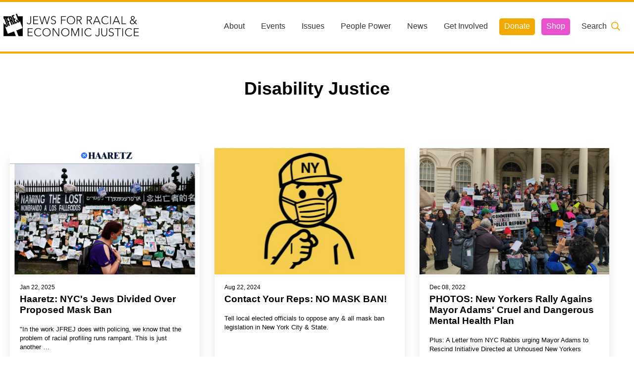

--- FILE ---
content_type: text/html; charset=UTF-8
request_url: https://www.jfrej.org/news/categories/disability
body_size: 6865
content:
<!DOCTYPE html>
<html xmlns="http://www.w3.org/1999/xhtml" lang="en-US">
<head>
      <meta http-equiv="X-UA-Compatible" content="IE=edge">
    <meta charset="utf-8">
    <meta name="viewport" content="width=device-width, initial-scale=1.0">

    <link rel="shortcut icon" href="https://www.jfrej.org/assets/site/favicon.ico"/>
    <link rel="apple-touch-icon" href="https://www.jfrej.org/assets/site/apple-touch-icon.png"/>

    <link href="https://fonts.googleapis.com/css?family=Lato|Nunito" rel="stylesheet">
    <link rel="stylesheet" href="/dist/app.css?id=manifest-not-found">
  <title>Disability Justice | Jews For Racial &amp; Economic Justice</title>
<script>window.dataLayer = window.dataLayer || [];
function gtag(){dataLayer.push(arguments)};
gtag('js', new Date());
gtag('config', 'G-V7F89D8QFE', {'send_page_view': true,'anonymize_ip': false,'link_attribution': false,'allow_display_features': false});
</script>
<script>!function(f,b,e,v,n,t,s){if(f.fbq)return;n=f.fbq=function(){n.callMethod?
n.callMethod.apply(n,arguments):n.queue.push(arguments)};if(!f._fbq)f._fbq=n;
n.push=n;n.loaded=!0;n.version='2.0';n.queue=[];t=b.createElement(e);t.async=!0;
t.src=v;s=b.getElementsByTagName(e)[0];s.parentNode.insertBefore(t,s)}(window,
document,'script','https://connect.facebook.net/en_US/fbevents.js');
fbq('init', '514569373162595');
fbq('track', 'PageView');
</script><meta name="generator" content="SEOmatic">
<meta name="keywords" content="jews for racial and economic justice">
<meta name="description" content="JFREJ is the home of the New York Jewish Left, organizing NYC Jews alongside our neighbors against racist violence, and for a more caring and equitable…">
<meta name="referrer" content="no-referrer-when-downgrade">
<meta name="robots" content="all">
<meta content="JFREJNYC" property="fb:profile_id">
<meta content="en_US" property="og:locale">
<meta content="Jews For Racial &amp; Economic Justice" property="og:site_name">
<meta content="website" property="og:type">
<meta content="https://www.jfrej.org/news/categories/disability" property="og:url">
<meta content="Disability Justice" property="og:title">
<meta content="JFREJ is the home of the New York Jewish Left, organizing NYC Jews alongside our neighbors against racist violence, and for a more caring and equitable…" property="og:description">
<meta content="https://jfrej-web-assets.nyc3.digitaloceanspaces.com/2019/_1200x630_crop_center-center_82_none/jfrej-banner.jpg?mtime=1565816381" property="og:image">
<meta content="1200" property="og:image:width">
<meta content="630" property="og:image:height">
<meta content="Illustrated design of people against a cityscape" property="og:image:alt">
<meta content="https://www.tiktok.com/@jfrejnyc" property="og:see_also">
<meta content="https://www.flickr.com/photos/153742013@N06/albums" property="og:see_also">
<meta content="https://www.instagram.com/JFREJNYC/" property="og:see_also">
<meta content="https://www.youtube.com/user/jfrej" property="og:see_also">
<meta content="https://en.wikipedia.org/wiki/Jews_for_Racial_and_Economic_Justice" property="og:see_also">
<meta content="https://www.facebook.com/JFREJNYC" property="og:see_also">
<meta content="https://twitter.com/JFREJNYC" property="og:see_also">
<meta name="facebook-domain-verification" content="k9d0zz2ipxmpbx235uwb2ka9p19hvs">
<meta name="twitter:card" content="summary_large_image">
<meta name="twitter:site" content="@JFREJNYC">
<meta name="twitter:creator" content="@JFREJNYC">
<meta name="twitter:title" content="Disability Justice">
<meta name="twitter:description" content="JFREJ is the home of the New York Jewish Left, organizing NYC Jews alongside our neighbors against racist violence, and for a more caring and equitable…">
<meta name="twitter:image" content="https://jfrej-web-assets.nyc3.digitaloceanspaces.com/2019/_1200x630_crop_center-center_82_none/jfrej-banner.jpg?mtime=1565816381">
<meta name="twitter:image:width" content="1200">
<meta name="twitter:image:height" content="630">
<meta name="twitter:image:alt" content="Illustrated design of people against a cityscape">
<meta name="google-site-verification" content="HLcw8Rh_9Xt4uwEza9ze5DR-EGPUMlu9V5KlU-61r5k">
<link href="https://www.jfrej.org/news/categories/disability" rel="canonical">
<link href="https://www.jfrej.org/" rel="home">
<link type="text/plain" href="https://www.jfrej.org/humans.txt" rel="author"></head>
<body class="page blog"><script async src="https://www.googletagmanager.com/gtag/js?id=G-V7F89D8QFE"></script>

<noscript><img height="1" width="1" style="display:none"
src="https://www.facebook.com/tr?id=514569373162595&ev=PageView&noscript=1" /></noscript>

	<header class="global white">
		<h1 class="logo"><a title="Click to access the home page" href="https://www.jfrej.org/" id="top"></a></h1>
		  <a title="Click to open the menu" href="#" id="hamburger"></a>

  <nav id="main-nav">
    <ul class="menu">
              <li class="menu-item  empty ">
                                              <a class="parent empty" href="#">About</a>
                        <ul class="menu-sub">
                              <li class="menu-sub-item">
                                                                              <a href="https://www.jfrej.org/about">About JFREJ</a>
                                                      </li>
                              <li class="menu-sub-item">
                                                                              <a href="https://www.jfrej.org/our-history">Our History</a>
                                                      </li>
                              <li class="menu-sub-item">
                                                                              <a href="https://www.jfrej.org/principles">Values &amp; Principles</a>
                                                      </li>
                              <li class="menu-sub-item">
                                                                              <a href="https://www.jfrej.org/team">Team</a>
                                                      </li>
                              <li class="menu-sub-item">
                                                                              <a href="https://www.jfrej.org/hiring">Hiring</a>
                                                      </li>
                          </ul>
                  </li>
              <li class="menu-item ">
                                              <a class=""
                 href="https://www.jfrej.org/events">Events</a>
                              </li>
              <li class="menu-item  empty ">
                                              <a class="parent empty" href="#">Issues</a>
                        <ul class="menu-sub">
                              <li class="menu-sub-item">
                                                                              <a href="https://www.jfrej.org/campaigns/freedom-to-thrive">Investing In Communities, Divesting From Police &amp; Prisons</a>
                                                      </li>
                              <li class="menu-sub-item">
                                                                              <a href="https://www.jfrej.org/campaigns/freedom-to-thrive/holding-police-accountable">Ending NYPD Violence</a>
                                                      </li>
                              <li class="menu-sub-item">
                                                                              <a href="https://www.jfrej.org/campaigns/migrant-housing-justice">Housing &amp; Immigrant Justice</a>
                                                      </li>
                              <li class="menu-sub-item">
                                                                              <a href="https://www.jfrej.org/campaigns/caring-majority">Care, Caregiving &amp; a Feminist Economy</a>
                                                      </li>
                              <li class="menu-sub-item">
                                                                              <a href="https://www.jfrej.org/campaigns/jewishvote">Jewish Left Electoral Power</a>
                                                      </li>
                              <li class="menu-sub-item">
                                                                              <a href="https://www.jfrej.org/campaigns/israel-palestine-as-a-local-issue">Israel-Palestine as a Local Issue</a>
                                                      </li>
                              <li class="menu-sub-item">
                                                                              <a href="https://www.jfrej.org/campaigns/antisemitism">Fighting Antisemitism &amp; White Nationalism</a>
                                                      </li>
                              <li class="menu-sub-item">
                                                                              <a href="https://www.jfrej.org/campaigns/freedom-to-thrive/hate-violence-prevention-initiative">Preventing Hate Violence</a>
                                                      </li>
                          </ul>
                  </li>
              <li class="menu-item  empty ">
                                              <a class="parent empty" href="#">People Power</a>
                        <ul class="menu-sub">
                              <li class="menu-sub-item">
                                                                              <a href="https://www.jfrej.org/community/neighborhood-groups">Neighborhood Groups</a>
                                                      </li>
                              <li class="menu-sub-item">
                                                                              <a href="https://www.jfrej.org/community/caucuses/joc">Jews of Color Caucus</a>
                                                      </li>
                              <li class="menu-sub-item">
                                                                              <a href="https://www.jfrej.org/community/caucuses/mizrahi-caucus">Mizrahi &amp; Sephardi Caucus</a>
                                                      </li>
                              <li class="menu-sub-item">
                                                                              <a href="https://www.jfrej.org/community/caucuses/rpwc-caucus">Poor &amp; Working Class Caucus</a>
                                                      </li>
                              <li class="menu-sub-item">
                                                                              <a href="https://www.jfrej.org/community/caucuses/disability-caucus">Disability Caucus</a>
                                                      </li>
                              <li class="menu-sub-item">
                                                                              <a href="https://www.jfrej.org/community/culture">Culture &amp; Ritual</a>
                                                      </li>
                              <li class="menu-sub-item">
                                                                              <a href="https://www.jfrej.org/community/role-networks">Role Networks</a>
                                                      </li>
                          </ul>
                  </li>
              <li class="menu-item ">
                                              <a class=""
                 href="https://www.jfrej.org/news">News</a>
                              </li>
              <li class="menu-item ">
                                              <a class="parent " href="#">Get Involved</a>
                        <ul class="menu-sub">
                              <li class="menu-sub-item">
                                                                              <a href="https://www.jfrej.org/sign-up-for-updates">Sign up for updates</a>
                                                      </li>
                              <li class="menu-sub-item">
                                                                              <a href="https://www.jfrej.org/events/results?categories=Orientations&amp;interests=&amp;accessibility=">Come to an orientation</a>
                                                      </li>
                              <li class="menu-sub-item">
                                                                              <a href="https://www.jfrej.org/community/talk-to-a-jfrej-member-one-on-one">Talk to a JFREJ member one-on-one</a>
                                                      </li>
                              <li class="menu-sub-item">
                                                                              <a href="https://www.jfrej.org/become-a-member">Become a member</a>
                                                      </li>
                              <li class="menu-sub-item">
                                                                              <a href="https://www.jfrej.org/news/categories/resources">Use our resources</a>
                                                      </li>
                              <li class="menu-sub-item">
                                                                              <a href="https://www.jfrej.org/power-the-movement">Be a Grassroots Fundraiser!</a>
                                                      </li>
                          </ul>
                  </li>
              <li class="menu-item  yellow ">
                                              <a class="yellow"
                 href="https://www.jfrej.org/become-a-member">Donate</a>
                              </li>
              <li class="menu-item  pink ">
                                              <a class="pink"
                 href="https://jfrej.myshopify.com/">Shop</a>
                              </li>
      
      <li class="menu-item search">
        <a href="https://www.jfrej.org/search" class="parent search-icon">Search</a>
        <form class="menu-sub search-form" action="https://www.jfrej.org/search/results">
          <input id="menu-search" aria-label="Search input" type="search" class="search-input" name="q"
                 placeholder="What are you looking for?">
          <input aria-label="Submit button" type="submit" class="search-button" value="Find">
        </form>
      </li>
    </ul>
  </nav>
	</header>

	<main id="main" role="main">
		
    <section class="articles grid">

        <header>
            <h3>Disability Justice</h3>
        </header>

                                    <article>
                    <a href="https://www.jfrej.org/news/2025/01/haaretz-nycs-jews-divided-over-proposed-mask-ban">
                      <figure>
    <img src="https://jfrej-web-assets.nyc3.digitaloceanspaces.com/2025/_newsBanner/Haaretz-Mask-Ban-Jan-22-2025.png" alt="">
  </figure>
  <time datetime="Jan 22, 2025">Jan 22, 2025</time>
  <div class="main-content">
    <h4>Haaretz: NYC&#039;s Jews Divided Over Proposed Mask Ban</h4>
          <p>&quot;In the work JFREJ does with policing, we know that the problem of racial profiling runs rampant. This is just another …</p>
      </div>
  <div class="categories">
          <small>#JFREJ in the Media </small>
          <small>#Antisemitism </small>
          <small>#Holding Police Accountable </small>
          <small>#Disability Justice </small>
          <small>#Freedom to Thrive </small>
      </div>
</a>
                </article>
                            <article>
                    <a href="https://www.jfrej.org/news/2024/08/contact-your-reps-no-mask-ban">
                      <figure>
    <img src="https://jfrej-web-assets.nyc3.digitaloceanspaces.com/2024/_newsBanner/MTA-Mask-Illustration.png" alt="">
  </figure>
  <time datetime="Aug 22, 2024">Aug 22, 2024</time>
  <div class="main-content">
    <h4>Contact Your Reps: NO MASK BAN!</h4>
          <p>Tell local elected officials to oppose any &amp; all mask ban legislation in New York City &amp; State.</p>
      </div>
  <div class="categories">
          <small>#Freedom to Thrive </small>
          <small>#Disability Justice </small>
      </div>
</a>
                </article>
                            <article>
                    <a href="https://www.jfrej.org/news/2022/12/photos-new-yorkers-rally-agains-mayor-adams-cruel-and-dangerous-mental-health-plan">
                      <figure>
    <img src="https://jfrej-web-assets.nyc3.digitaloceanspaces.com/2022/_newsBanner/CPR-Rally-NYPD-does-not-equal-care.png" alt="">
  </figure>
  <time datetime="Dec 08, 2022">Dec 08, 2022</time>
  <div class="main-content">
    <h4>PHOTOS: New Yorkers Rally Agains Mayor Adams&#039; Cruel and Dangerous Mental Health Plan</h4>
          <p>Plus: A Letter from NYC Rabbis urging Mayor Adams to Rescind Initiative Directed at Unhoused New Yorkers</p>
      </div>
  <div class="categories">
          <small>#Freedom to Thrive </small>
          <small>#Disability Justice </small>
          <small>#Care &amp; Caregiving </small>
          <small>#Holding Police Accountable </small>
          <small>#Tirdof </small>
      </div>
</a>
                </article>
                            <article>
                    <a href="https://www.jfrej.org/news/2022/12/the-fairpay4homecare-statewide-tour">
                      <figure>
    <img src="https://jfrej-web-assets.nyc3.digitaloceanspaces.com/2022/_newsBanner/fair-pay-2023-re-launch-tour-1.png" alt="">
  </figure>
  <time datetime="Dec 01, 2022">Dec 01, 2022</time>
  <div class="main-content">
    <h4>The #FairPay4HomeCare Statewide Tour</h4>
          <p>The New York Caring Majority coalition is relaunching the Fair Pay for Home Care Campaign with at statewide tour!</p>
      </div>
  <div class="categories">
          <small>#Care &amp; Caregiving </small>
          <small>#Disability Justice </small>
          <small>#Worker Power </small>
      </div>
</a>
                </article>
                            <article>
                    <a href="https://www.jfrej.org/news/2022/08/convergence-magazine-ny-home-care-workers-win-big">
                      <figure>
    <img src="https://jfrej-web-assets.nyc3.digitaloceanspaces.com/2022/_newsBanner/Screen-Shot-2022-08-04-at-9.28.12-PM.png" alt="">
  </figure>
  <time datetime="Aug 04, 2022">Aug 04, 2022</time>
  <div class="main-content">
    <h4>Convergence Magazine: NY Home Care Workers Win Big</h4>
          <p>Years of organizing led by home care workers, older adults, disabled people and family caregivers put home care on the …</p>
      </div>
  <div class="categories">
          <small>#JFREJ in the Media </small>
          <small>#Care &amp; Caregiving </small>
          <small>#Disability Justice </small>
          <small>#Worker Power </small>
      </div>
</a>
                </article>
                            <article>
                    <a href="https://www.jfrej.org/news/2022/04/statement-jews-for-racial-economic-justice-jfrej-respond-to-gov-hochuls-budget-deal-announcement">
                      <figure>
    <img src="https://jfrej-web-assets.nyc3.digitaloceanspaces.com/2022/_newsBanner/A2072D92-8547-4972-85A4-F92AAD0486B6_1_105_c.jpeg" alt="">
  </figure>
  <time datetime="Apr 07, 2022">Apr 07, 2022</time>
  <div class="main-content">
    <h4>STATEMENT: Jews for Racial &amp; Economic Justice (JFREJ) Respond to Gov. Hochul&#039;s Budget Deal Betrayal</h4>
          <p>Governor Hochul’s late budget is a betrayal of New Yorkers across every issue: home care, housing, mass incarceration, …</p>
      </div>
  <div class="categories">
          <small>#Care &amp; Caregiving </small>
          <small>#Freedom to Thrive </small>
          <small>#Disability Justice </small>
          <small>#Statements </small>
          <small>#Worker Power </small>
      </div>
</a>
                </article>
                            <article>
                    <a href="https://www.jfrej.org/news/2022/04/watch-the-final-push-to-fund-fair-pay-for-home-care">
                      <figure>
    <img src="https://jfrej-web-assets.nyc3.digitaloceanspaces.com/2022/_newsBanner/AFE60BCA-A6EC-4711-A969-3F12719B5073_1_105_c.jpeg" alt="">
  </figure>
  <time datetime="Apr 07, 2022">Apr 07, 2022</time>
  <div class="main-content">
    <h4>WATCH: The Final Push to Fund Fair Pay for Home Care</h4>
          <p>Watch a compilation of JFREJ and the Caring Majority&#039;s work to get #FairPay4HomeCare over the finish line.</p>
      </div>
  <div class="categories">
          <small>#Care &amp; Caregiving </small>
          <small>#Disability Justice </small>
          <small>#Worker Power </small>
      </div>
</a>
                </article>
                            <article>
                    <a href="https://www.jfrej.org/news/2022/03/11-people-arrested-at-state-capitol-calling-for-home-care-funding">
                      <figure>
    <img src="https://jfrej-web-assets.nyc3.digitaloceanspaces.com/2022/_newsBanner/181969DF-5A58-400F-BC69-E4BF1DB711B2_1_105_c.jpeg" alt="">
  </figure>
  <time datetime="Mar 31, 2022">Mar 31, 2022</time>
  <div class="main-content">
    <h4>WNYT: 11 people arrested at state Capitol, calling for home care funding</h4>
          <p>JFREJ members and partners in the Caring Majority coalition held a sit-in at the NY State Capitol to demand Fair Pay fo…</p>
      </div>
  <div class="categories">
          <small>#JFREJ in the Media </small>
          <small>#Care &amp; Caregiving </small>
          <small>#Disability Justice </small>
      </div>
</a>
                </article>
                            <article>
                    <a href="https://www.jfrej.org/news/2022/03/take-an-action-a-day-for-fair-pay">
                      <figure>
    <img src="https://jfrej-web-assets.nyc3.digitaloceanspaces.com/2022/_newsBanner/Action-A-Day-FairPay.png" alt="">
  </figure>
  <time datetime="Mar 01, 2022">Mar 01, 2022</time>
  <div class="main-content">
    <h4>Take An Action A Day for Fair Pay!</h4>
          <p>All of our voices are needed to send a strong message to New York decision-makers that we must include Fair Pay for Hom…</p>
      </div>
  <div class="categories">
          <small>#Care &amp; Caregiving </small>
          <small>#Worker Power </small>
          <small>#Disability Justice </small>
      </div>
</a>
                </article>
                            <article>
                    <a href="https://www.jfrej.org/news/2022/02/for-new-york-home-care-workers-fair-pay-is-possible">
                      <figure>
    <img src="https://jfrej-web-assets.nyc3.digitaloceanspaces.com/2022/_newsBanner/Screen-Shot-2022-02-14-at-12.17.52-PM.png" alt="">
  </figure>
  <time datetime="Feb 14, 2022">Feb 14, 2022</time>
  <div class="main-content">
    <h4>For New York Home Care Workers, Fair Pay Is Possible</h4>
          <p>From Inequality.org, Blogging Our Great Divide, Faces on the Frontlines: Two years into the Covid-19 pandemic, New York…</p>
      </div>
  <div class="categories">
          <small>#JFREJ in the Media </small>
          <small>#Care &amp; Caregiving </small>
          <small>#Worker Power </small>
          <small>#Disability Justice </small>
      </div>
</a>
                </article>
                            <article>
                    <a href="https://www.jfrej.org/news/2022/02/jfrej-expert-testimony-at-health-medicaid-joint-legislative-hearing-on-2022-executive-budget">
                      <figure>
    <img src="https://jfrej-web-assets.nyc3.digitaloceanspaces.com/2022/_newsBanner/Bobbie-Sackman-Expert-Testimony-Sceenshot-Feb-8-2022.jpeg" alt="">
  </figure>
  <time datetime="Feb 08, 2022">Feb 08, 2022</time>
  <div class="main-content">
    <h4>JFREJ Expert Testimony at Health/Medicaid Joint Legislative Hearing on 2022 Executive Budget</h4>
          <p>Testimony of Bobbie Sackman, Leader NY Caring Majority and Jews for Racial &amp; Economic Justice</p>
      </div>
  <div class="categories">
          <small>#Care &amp; Caregiving </small>
          <small>#Statements </small>
          <small>#Worker Power </small>
          <small>#Disability Justice </small>
      </div>
</a>
                </article>
                            <article>
                    <a href="https://www.jfrej.org/news/2021/12/advocates-rally-for-better-wages-for-home-health-care-workers-in-new-york">
                      <figure>
    <img src="https://jfrej-web-assets.nyc3.digitaloceanspaces.com/2021/_newsBanner/0635B6A2-4CBD-4420-873E-C2AEAB6D1284_1_105_c.jpeg" alt="">
  </figure>
  <time datetime="Dec 14, 2021">Dec 14, 2021</time>
  <div class="main-content">
    <h4>ABC News, Channel 7: Advocates rally for better wages for home health care workers in New York</h4>
          <p>ABC7 Covers the Caring Majority relaunch of #FairPay4HomeCare in NYC</p>
      </div>
  <div class="categories">
          <small>#Care &amp; Caregiving </small>
          <small>#JFREJ in the Media </small>
          <small>#Worker Power </small>
          <small>#Disability Justice </small>
      </div>
</a>
                </article>
                    
        <footer>
            <nav>
    <ul>
        
        
        <li class="current">1</li>

        
            </ul>
</nav>
        </footer>

    </section>

	</main>

	<footer class="global grid">
		
<div class="box big info">
  <h3>Jews For Racial &amp; Economic Justice</h3><p>This site is maintained by JFREJ Action, a 501c4 non-profit organization building the Jewish left in New York and beyond. For information about our 501c3 sister organization, <a href="https://www.jfrejcommunity.org/" rel="noopener noreferrer" target="_blank">JFREJ Community</a>, <a href="https://www.jfrejcommunity.org/" rel="noopener noreferrer" target="_blank">click here.</a> <a href="https://www.jfrej.org/privacy-policy-2019-2023">Site privacy policy</a>. All rights reserved.</p><p> </p><p><strong>Contact Information:</strong></p><p>info@jfrej.org<br /> </p>
</div>

<ul class="box mid navigation">
  <li><strong>Current Campaigns</strong></li>
      <li><a href="https://www.jfrej.org/campaigns/freedom-to-thrive">Freedom to Thrive</a></li>
      <li><a href="https://www.jfrej.org/campaigns/caring-majority">Care &amp; Caregiving</a></li>
      <li><a href="https://www.jfrej.org/campaigns/jewishvote">The Jewish Vote</a></li>
      <li><a href="https://www.jfrej.org/campaigns/antisemitism">Organizing Against Antisemitism</a></li>
      <li><a href="https://www.jfrej.org/campaigns/israel-palestine-as-a-local-issue">Israel-Palestine As A Local Issue</a></li>
      <li><a href="https://www.jfrej.org/campaigns/migrant-housing-justice">Migrant &amp; Housing Justice</a></li>
  </ul>

<ul class="box mid support">
  <li><strong>Community & Caucuses</strong></li>
      <li><a href="https://www.jfrej.org/community/neighborhood-groups">Neighborhood Groups</a></li>
      <li><a href="https://www.jfrej.org/community/caucuses">Caucuses</a></li>
      <li><a href="https://www.jfrej.org/community/culture">Culture and Ritual</a></li>
      <li><a href="https://www.jfrej.org/community/role-networks">Role Networks</a></li>
      <li><a href="https://www.jfrej.org/community/talk-to-a-jfrej-member-one-on-one">Talk to a JFREJ member one-on-one</a></li>
      <li><a href="https://www.jfrej.org/community/join-the-welcome-team">Join the Welcome Team</a></li>
  </ul>

<div class="box big featured">
  <h4>The Jewish Vote</h4>
  <article>
    <figure>
      <a title="Click to visit our sister project, The Jewish Vote" href="http://jewishvote.org" target="_blank">
        <img src="https://www.jfrej.org/assets/uploads/2019/jewish-vote.png" alt="Logo for The Jewish Vote">
      </a>
    </figure>
    <div>
      
    </div>
  </article>
</div>



<div class="box full copyright">
  <p>Copyright © 2026 JFREJ. All Rights Reserved.</p>
      <ul class="box social">
              <li>
                                <a title="Link to Facebook" target="_blank" rel="noopener"
               href="https://facebook.com/JFREJNYC"
               style="background-image: url('https://jfrej-web-assets.nyc3.digitaloceanspaces.com/social/facebook_2025-02-03-010507_qdxb.svg')">
              <span>Facebook</span>
            </a>
                  </li>
              <li>
                                <a title="Link to Twitter" target="_blank" rel="noopener"
               href="https://twitter.com/JFREJNYC"
               style="background-image: url('https://jfrej-web-assets.nyc3.digitaloceanspaces.com/social/twitter-bird_2025-02-03-010515_wppg.svg')">
              <span>Twitter</span>
            </a>
                  </li>
              <li>
                                <a title="Link to Instagram" target="_blank" rel="noopener"
               href="https://instagram.com/JFREJNYC"
               style="background-image: url('https://jfrej-web-assets.nyc3.digitaloceanspaces.com/social/instagram_2025-02-03-010525_zfgm.svg')">
              <span>Instagram</span>
            </a>
                  </li>
              <li>
                                <a title="Link to YouTube" target="_blank" rel="noopener"
               href="https://youtube.com/user/jfrej"
               style="background-image: url('https://jfrej-web-assets.nyc3.digitaloceanspaces.com/social/youtube_2025-02-03-010535_zzze.svg')">
              <span>YouTube</span>
            </a>
                  </li>
              <li>
                                <a title="Link to TikTok" target="_blank" rel="noopener"
               href="https://www.tiktok.com/@jfrejnyc"
               style="background-image: url('https://jfrej-web-assets.nyc3.digitaloceanspaces.com/social/tiktok_2025-02-03-010543_arsl.svg')">
              <span>TikTok</span>
            </a>
                  </li>
              <li>
                                <a title="Link to Bluesky" target="_blank" rel="noopener"
               href="https://bsky.app/profile/jfrejnyc.bsky.social"
               style="background-image: url('https://jfrej-web-assets.nyc3.digitaloceanspaces.com/social/bluesky-icon_2025-02-03-010554_wiwr.svg')">
              <span>Bluesky</span>
            </a>
                  </li>
          </ul>
  </div>
	</footer>

<script src="/dist/app.js?id=manifest-not-found"></script>
<script type="application/ld+json">{"@context":"https://schema.org","@graph":[{"@type":"WebPage","author":{"@id":"https://www.jfrej.org#identity"},"copyrightHolder":{"@id":"https://www.jfrej.org#identity"},"copyrightYear":"2022","creator":{"@id":"#creator"},"dateCreated":"2022-03-08T15:43:04-05:00","dateModified":"2022-03-08T15:44:59-05:00","datePublished":"2022-03-08T15:43:00-05:00","description":"JFREJ is the home of the New York Jewish Left, organizing NYC Jews alongside our neighbors against racist violence, and for a more caring and equitable city.","headline":"Disability Justice","image":{"@type":"ImageObject","url":"https://jfrej-web-assets.nyc3.digitaloceanspaces.com/2019/_1200x630_crop_center-center_82_none/jfrej-banner.jpg?mtime=1565816381"},"inLanguage":"en-us","mainEntityOfPage":"https://www.jfrej.org/news/categories/disability","name":"Disability Justice","publisher":{"@id":"#creator"},"url":"https://www.jfrej.org/news/categories/disability"},{"@id":"https://www.jfrej.org#identity","@type":"LocalBusiness","address":{"@type":"PostalAddress","addressCountry":"US","addressRegion":"New York"},"alternateName":"JFREJ","description":"Jews For Racial & Economic Justice is the home for Jewish New Yorkers to organize alongside our neighbors and allies to fight for a New York where every community has the freedom, opportunity, and resources to thrive.","email":"info@jfrej.org","image":{"@type":"ImageObject","height":"2277","url":"https://www.jfrej.org/assets/site/site/logo.png","width":"11583"},"logo":{"@type":"ImageObject","height":"60","url":"https://www.jfrej.org/assets/site/site/_600x60_fit_center-center_82_none/logo.png?mtime=1560446158","width":"305"},"name":"Jews for Racial and Economic Justice","priceRange":"$","sameAs":["https://twitter.com/JFREJNYC","https://www.facebook.com/JFREJNYC","https://en.wikipedia.org/wiki/Jews_for_Racial_and_Economic_Justice","https://www.youtube.com/user/jfrej","https://www.instagram.com/JFREJNYC/","https://www.flickr.com/photos/153742013@N06/albums","https://www.tiktok.com/@jfrejnyc"],"url":"https://www.jfrej.org"},{"@id":"#creator","@type":"LocalBusiness","address":{"@type":"PostalAddress","addressCountry":"US","addressRegion":"Brooklyn","postalCode":"11205","streetAddress":"275 Park Ave, Ground Floor"},"alternateName":"JFREJ","email":"info@jfrej.org","name":"Jews for Racial and Economic Justice","priceRange":"$"},{"@type":"BreadcrumbList","description":"Breadcrumbs list","itemListElement":[{"@type":"ListItem","item":"https://www.jfrej.org/","name":"Home","position":1},{"@type":"ListItem","item":"https://www.jfrej.org/news","name":"News Index","position":2},{"@type":"ListItem","item":"https://www.jfrej.org/news/categories/disability","name":"Disability Justice","position":3}],"name":"Breadcrumbs"}]}</script></body>
</html>


--- FILE ---
content_type: image/svg+xml
request_url: https://jfrej-web-assets.nyc3.digitaloceanspaces.com/social/tiktok_2025-02-03-010543_arsl.svg
body_size: 414
content:
<?xml version="1.0" encoding="UTF-8"?>
<svg xmlns="http://www.w3.org/2000/svg" fill="#FFFFFF" viewBox="0 0 64 64" width="48px" height="48px">
  <path d="M40.227,12C51.146,12,52,12.854,52,23.773v16.453C52,51.145,51.146,52,40.227,52H23.773C12.855,52,12,51.145,12,40.227 V23.773C12,12.854,12.855,12,23.773,12H40.227z M42.732,29.737v-4.196c0,0-2.218,0.011-4.091-1.705 c-1.574-1.442-1.705-4.143-1.705-4.143h-4.196c0,0,0,14.318,0,16.6c0,2.281-1.985,3.462-3.409,3.462 c-1.073,0-3.514-0.841-3.514-3.488c0-2.778,2.806-3.488,3.54-3.488c0.734,0,1.023,0.157,1.023,0.157v-4.429 c0,0-0.682-0.065-1.18-0.082c-4.235-0.143-7.736,3.657-7.736,7.841c0,3.535,2.765,7.815,7.815,7.815 c5.379,0,7.841-4.486,7.841-7.789c0-2.413,0-8.234,0-8.234s1.547,0.865,2.806,1.259C41.185,29.711,42.732,29.737,42.732,29.737z"></path>
</svg>
